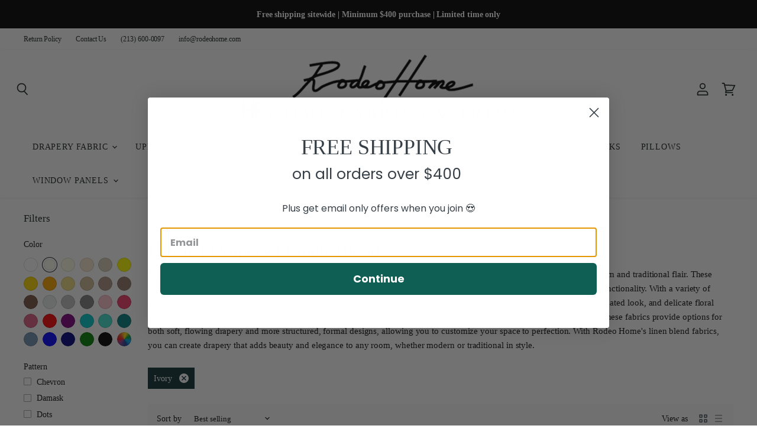

--- FILE ---
content_type: application/javascript
request_url: https://static.klaviyo.com/onsite/js/klaviyo.js?company_id=WPcXYN
body_size: 1530
content:
var KLAVIYO_JS_REGEX=/(\/onsite\/js\/([a-zA-Z]{6})\/klaviyo\.js\?company_id=([a-zA-Z0-9]{6}).*|\/onsite\/js\/klaviyo\.js\?company_id=([a-zA-Z0-9]{6}).*)/;function logFailedKlaviyoJsLoad(e,t,o){var n={metric_group:"onsite",events:[{metric:"klaviyoJsCompanyIdMisMatch",log_to_statsd:!0,log_to_s3:!0,log_to_metrics_service:!1,event_details:{script:e,templated_company_id:t,fastly_forwarded:o,hostname:window.location.hostname}}]};fetch("https://a.klaviyo.com/onsite/track-analytics?company_id=".concat(t),{headers:{accept:"application/json","content-type":"application/json"},referrerPolicy:"strict-origin-when-cross-origin",body:JSON.stringify(n),method:"POST",mode:"cors",credentials:"omit"})}!function(e){var t="WPcXYN",o=JSON.parse("[]"),n="true"==="False".toLowerCase(),a=JSON.parse("[\u0022onsite_customer_hub_identified_state_enabled\u0022, \u0022is_kservice_billing_enabled\u0022]"),r=new Set(null!=a?a:[]),s=JSON.parse("[\u0022onsite_datadome_enabled\u0022]"),c=new Set(null!=s?s:[]),i="true"==="False".toLowerCase();if(!(document.currentScript&&document.currentScript instanceof HTMLScriptElement&&document.currentScript.src&&document.currentScript.src.match(KLAVIYO_JS_REGEX))||null!==(e=document.currentScript.src)&&void 0!==e&&e.includes(t)||i){var d=window.klaviyoModulesObject;if(window._learnq=window._learnq||[],window.__klKey=window.__klKey||t,d||(window._learnq.push(["account",t]),d={companyId:t,loadTime:new Date,loadedModules:{},loadedCss:{},serverSideRendered:!0,assetSource:"build-preview/commit-8fb7a3a24b7c13af9c531edd246cd1936cb9effa/",v2Route:n,extendedIdIdentifiers:o,env:"web",featureFlags:r,hotsettings:c},Object.defineProperty(window,"klaviyoModulesObject",{value:d,enumerable:!1})),t===d.companyId&&d.serverSideRendered){var l,p,u,m={},y=document,_=y.head,f=JSON.parse("noModule"in y.createElement("script")||function(){try{return new Function('import("")'),!0}catch(e){return!1}}()?"{\u0022static\u0022: {\u0022js\u0022: [\u0022https://static\u002Dtracking.klaviyo.com/onsite/js/build\u002Dpreview/commit\u002D8fb7a3a24b7c13af9c531edd246cd1936cb9effa/fender_analytics.e5aba8b3a52dc623782c.js?cb\u003D2\u0022, \u0022https://static\u002Dtracking.klaviyo.com/onsite/js/build\u002Dpreview/commit\u002D8fb7a3a24b7c13af9c531edd246cd1936cb9effa/static.5f280103f51ea7c7fff7.js?cb\u003D2\u0022, \u0022https://static.klaviyo.com/onsite/js/build\u002Dpreview/commit\u002D8fb7a3a24b7c13af9c531edd246cd1936cb9effa/runtime.40a82db0de63ba2b7940.js?cb\u003D2\u0022, \u0022https://static.klaviyo.com/onsite/js/build\u002Dpreview/commit\u002D8fb7a3a24b7c13af9c531edd246cd1936cb9effa/sharedUtils.b56d1465489abbaeab66.js?cb\u003D2\u0022]}, \u0022signup_forms\u0022: {\u0022js\u0022: [\u0022https://static.klaviyo.com/onsite/js/build\u002Dpreview/commit\u002D8fb7a3a24b7c13af9c531edd246cd1936cb9effa/runtime.40a82db0de63ba2b7940.js?cb\u003D2\u0022, \u0022https://static.klaviyo.com/onsite/js/build\u002Dpreview/commit\u002D8fb7a3a24b7c13af9c531edd246cd1936cb9effa/sharedUtils.b56d1465489abbaeab66.js?cb\u003D2\u0022, \u0022https://static.klaviyo.com/onsite/js/build\u002Dpreview/commit\u002D8fb7a3a24b7c13af9c531edd246cd1936cb9effa/vendors~in_app_forms~signup_forms~reviews~event_adapter~telemetry~onsite\u002Dtriggering~customerHubRoot~renderFavoritesButton~renderFavoritesIconButton~renderFaqWidget.c4a654aeb90c3b558d39.js?cb\u003D2\u0022, \u0022https://static.klaviyo.com/onsite/js/build\u002Dpreview/commit\u002D8fb7a3a24b7c13af9c531edd246cd1936cb9effa/vendors~in_app_forms~signup_forms~client_identity~event_adapter~telemetry~onsite\u002Dtriggering.4768afcea6fedb2d7bdb.js?cb\u003D2\u0022, \u0022https://static.klaviyo.com/onsite/js/build\u002Dpreview/commit\u002D8fb7a3a24b7c13af9c531edd246cd1936cb9effa/vendors~in_app_forms~signup_forms~reviews~atlas.0201e888d834a3782e3a.js?cb\u003D2\u0022, \u0022https://static.klaviyo.com/onsite/js/build\u002Dpreview/commit\u002D8fb7a3a24b7c13af9c531edd246cd1936cb9effa/vendors~in_app_forms~signup_forms.8a6cb5252157eea5176a.js?cb\u003D2\u0022, \u0022https://static.klaviyo.com/onsite/js/build\u002Dpreview/commit\u002D8fb7a3a24b7c13af9c531edd246cd1936cb9effa/default~in_app_forms~signup_forms~onsite\u002Dtriggering.462bbf67db0bce6596da.js?cb\u003D2\u0022, \u0022https://static.klaviyo.com/onsite/js/build\u002Dpreview/commit\u002D8fb7a3a24b7c13af9c531edd246cd1936cb9effa/default~in_app_forms~signup_forms.ff8787f9896564c6ac8c.js?cb\u003D2\u0022, \u0022https://static.klaviyo.com/onsite/js/build\u002Dpreview/commit\u002D8fb7a3a24b7c13af9c531edd246cd1936cb9effa/signup_forms.c38ae0bf2b515156001a.js?cb\u003D2\u0022]}, \u0022post_identification_sync\u0022: {\u0022js\u0022: [\u0022https://static.klaviyo.com/onsite/js/build\u002Dpreview/commit\u002D8fb7a3a24b7c13af9c531edd246cd1936cb9effa/runtime.40a82db0de63ba2b7940.js?cb\u003D2\u0022, \u0022https://static.klaviyo.com/onsite/js/build\u002Dpreview/commit\u002D8fb7a3a24b7c13af9c531edd246cd1936cb9effa/sharedUtils.b56d1465489abbaeab66.js?cb\u003D2\u0022, \u0022https://static\u002Dtracking.klaviyo.com/onsite/js/build\u002Dpreview/commit\u002D8fb7a3a24b7c13af9c531edd246cd1936cb9effa/post_identification_sync.1d099331dabd65ffb917.js?cb\u003D2\u0022]}, \u0022event_adapter\u0022: {\u0022js\u0022: [\u0022https://static.klaviyo.com/onsite/js/build\u002Dpreview/commit\u002D8fb7a3a24b7c13af9c531edd246cd1936cb9effa/runtime.40a82db0de63ba2b7940.js?cb\u003D2\u0022, \u0022https://static.klaviyo.com/onsite/js/build\u002Dpreview/commit\u002D8fb7a3a24b7c13af9c531edd246cd1936cb9effa/sharedUtils.b56d1465489abbaeab66.js?cb\u003D2\u0022, \u0022https://static.klaviyo.com/onsite/js/build\u002Dpreview/commit\u002D8fb7a3a24b7c13af9c531edd246cd1936cb9effa/vendors~in_app_forms~signup_forms~reviews~event_adapter~telemetry~onsite\u002Dtriggering~customerHubRoot~renderFavoritesButton~renderFavoritesIconButton~renderFaqWidget.c4a654aeb90c3b558d39.js?cb\u003D2\u0022, \u0022https://static.klaviyo.com/onsite/js/build\u002Dpreview/commit\u002D8fb7a3a24b7c13af9c531edd246cd1936cb9effa/vendors~in_app_forms~signup_forms~client_identity~event_adapter~telemetry~onsite\u002Dtriggering.4768afcea6fedb2d7bdb.js?cb\u003D2\u0022, \u0022https://static.klaviyo.com/onsite/js/build\u002Dpreview/commit\u002D8fb7a3a24b7c13af9c531edd246cd1936cb9effa/vendors~event_adapter~onsite\u002Dback\u002Din\u002Dstock~Render~ClientStore~.3107525c2fe4964fa98b.js?cb\u003D2\u0022, \u0022https://static.klaviyo.com/onsite/js/build\u002Dpreview/commit\u002D8fb7a3a24b7c13af9c531edd246cd1936cb9effa/event_adapter.8d2a6de44f0de00087ee.js?cb\u003D2\u0022]}, \u0022telemetry\u0022: {\u0022js\u0022: [\u0022https://static.klaviyo.com/onsite/js/build\u002Dpreview/commit\u002D8fb7a3a24b7c13af9c531edd246cd1936cb9effa/runtime.40a82db0de63ba2b7940.js?cb\u003D2\u0022, \u0022https://static.klaviyo.com/onsite/js/build\u002Dpreview/commit\u002D8fb7a3a24b7c13af9c531edd246cd1936cb9effa/sharedUtils.b56d1465489abbaeab66.js?cb\u003D2\u0022, \u0022https://static\u002Dtracking.klaviyo.com/onsite/js/build\u002Dpreview/commit\u002D8fb7a3a24b7c13af9c531edd246cd1936cb9effa/vendors~in_app_forms~signup_forms~reviews~event_adapter~telemetry~onsite\u002Dtriggering~customerHubRoot~renderFavoritesButton~renderFavoritesIconButton~renderFaqWidget.c4a654aeb90c3b558d39.js?cb\u003D2\u0022, \u0022https://static\u002Dtracking.klaviyo.com/onsite/js/build\u002Dpreview/commit\u002D8fb7a3a24b7c13af9c531edd246cd1936cb9effa/vendors~in_app_forms~signup_forms~client_identity~event_adapter~telemetry~onsite\u002Dtriggering.4768afcea6fedb2d7bdb.js?cb\u003D2\u0022, \u0022https://static\u002Dtracking.klaviyo.com/onsite/js/build\u002Dpreview/commit\u002D8fb7a3a24b7c13af9c531edd246cd1936cb9effa/telemetry.8b832325f217a755f5de.js?cb\u003D2\u0022]}}":"{\u0022static\u0022: {\u0022js\u0022: [\u0022https://static\u002Dtracking.klaviyo.com/onsite/js/build\u002Dpreview/commit\u002D8fb7a3a24b7c13af9c531edd246cd1936cb9effa/fender_analytics.c6670ae4aca3f547c70b.js?cb\u003D2\u0022, \u0022https://static\u002Dtracking.klaviyo.com/onsite/js/build\u002Dpreview/commit\u002D8fb7a3a24b7c13af9c531edd246cd1936cb9effa/static.7140ef9888c75ce53d81.js?cb\u003D2\u0022, \u0022https://static.klaviyo.com/onsite/js/build\u002Dpreview/commit\u002D8fb7a3a24b7c13af9c531edd246cd1936cb9effa/runtime.44b0e5e00aa13283b7ff.js?cb\u003D2\u0022, \u0022https://static.klaviyo.com/onsite/js/build\u002Dpreview/commit\u002D8fb7a3a24b7c13af9c531edd246cd1936cb9effa/sharedUtils.2ed5a652e1d1df81e5cf.js?cb\u003D2\u0022]}, \u0022signup_forms\u0022: {\u0022js\u0022: [\u0022https://static.klaviyo.com/onsite/js/build\u002Dpreview/commit\u002D8fb7a3a24b7c13af9c531edd246cd1936cb9effa/runtime.44b0e5e00aa13283b7ff.js?cb\u003D2\u0022, \u0022https://static.klaviyo.com/onsite/js/build\u002Dpreview/commit\u002D8fb7a3a24b7c13af9c531edd246cd1936cb9effa/sharedUtils.2ed5a652e1d1df81e5cf.js?cb\u003D2\u0022, \u0022https://static.klaviyo.com/onsite/js/build\u002Dpreview/commit\u002D8fb7a3a24b7c13af9c531edd246cd1936cb9effa/vendors~in_app_forms~signup_forms~reviews~event_adapter~telemetry~onsite\u002Dtriggering~customerHubRoot~renderFavoritesButton~renderFavoritesIconButton~renderFaqWidget.6c8f4a7a8a9850dd3f8c.js?cb\u003D2\u0022, \u0022https://static.klaviyo.com/onsite/js/build\u002Dpreview/commit\u002D8fb7a3a24b7c13af9c531edd246cd1936cb9effa/vendors~in_app_forms~signup_forms~post_identification_sync~web_personalization~reviews~atlas~event_adapter~telemetry.1f329085dd02ba550657.js?cb\u003D2\u0022, \u0022https://static.klaviyo.com/onsite/js/build\u002Dpreview/commit\u002D8fb7a3a24b7c13af9c531edd246cd1936cb9effa/vendors~in_app_forms~signup_forms~client_identity~event_adapter~telemetry~onsite\u002Dtriggering.5ea78d6244c07454e99c.js?cb\u003D2\u0022, \u0022https://static.klaviyo.com/onsite/js/build\u002Dpreview/commit\u002D8fb7a3a24b7c13af9c531edd246cd1936cb9effa/vendors~in_app_forms~signup_forms~reviews~atlas.48dc1c9f0f1e4f9572d4.js?cb\u003D2\u0022, \u0022https://static.klaviyo.com/onsite/js/build\u002Dpreview/commit\u002D8fb7a3a24b7c13af9c531edd246cd1936cb9effa/vendors~in_app_forms~signup_forms.8a6cb5252157eea5176a.js?cb\u003D2\u0022, \u0022https://static.klaviyo.com/onsite/js/build\u002Dpreview/commit\u002D8fb7a3a24b7c13af9c531edd246cd1936cb9effa/default~in_app_forms~signup_forms~onsite\u002Dtriggering.797389a608638fae7c8f.js?cb\u003D2\u0022, \u0022https://static.klaviyo.com/onsite/js/build\u002Dpreview/commit\u002D8fb7a3a24b7c13af9c531edd246cd1936cb9effa/default~in_app_forms~signup_forms.7b3a3d4a4c13695ae3dc.js?cb\u003D2\u0022, \u0022https://static.klaviyo.com/onsite/js/build\u002Dpreview/commit\u002D8fb7a3a24b7c13af9c531edd246cd1936cb9effa/signup_forms.fdd6a21e456c03e0ad14.js?cb\u003D2\u0022]}, \u0022post_identification_sync\u0022: {\u0022js\u0022: [\u0022https://static.klaviyo.com/onsite/js/build\u002Dpreview/commit\u002D8fb7a3a24b7c13af9c531edd246cd1936cb9effa/runtime.44b0e5e00aa13283b7ff.js?cb\u003D2\u0022, \u0022https://static.klaviyo.com/onsite/js/build\u002Dpreview/commit\u002D8fb7a3a24b7c13af9c531edd246cd1936cb9effa/sharedUtils.2ed5a652e1d1df81e5cf.js?cb\u003D2\u0022, \u0022https://static\u002Dtracking.klaviyo.com/onsite/js/build\u002Dpreview/commit\u002D8fb7a3a24b7c13af9c531edd246cd1936cb9effa/vendors~in_app_forms~signup_forms~post_identification_sync~web_personalization~reviews~atlas~event_adapter~telemetry.1f329085dd02ba550657.js?cb\u003D2\u0022, \u0022https://static\u002Dtracking.klaviyo.com/onsite/js/build\u002Dpreview/commit\u002D8fb7a3a24b7c13af9c531edd246cd1936cb9effa/post_identification_sync.a2327457992b89f7dbc4.js?cb\u003D2\u0022]}, \u0022event_adapter\u0022: {\u0022js\u0022: [\u0022https://static.klaviyo.com/onsite/js/build\u002Dpreview/commit\u002D8fb7a3a24b7c13af9c531edd246cd1936cb9effa/runtime.44b0e5e00aa13283b7ff.js?cb\u003D2\u0022, \u0022https://static.klaviyo.com/onsite/js/build\u002Dpreview/commit\u002D8fb7a3a24b7c13af9c531edd246cd1936cb9effa/sharedUtils.2ed5a652e1d1df81e5cf.js?cb\u003D2\u0022, \u0022https://static.klaviyo.com/onsite/js/build\u002Dpreview/commit\u002D8fb7a3a24b7c13af9c531edd246cd1936cb9effa/vendors~in_app_forms~signup_forms~reviews~event_adapter~telemetry~onsite\u002Dtriggering~customerHubRoot~renderFavoritesButton~renderFavoritesIconButton~renderFaqWidget.6c8f4a7a8a9850dd3f8c.js?cb\u003D2\u0022, \u0022https://static.klaviyo.com/onsite/js/build\u002Dpreview/commit\u002D8fb7a3a24b7c13af9c531edd246cd1936cb9effa/vendors~in_app_forms~signup_forms~post_identification_sync~web_personalization~reviews~atlas~event_adapter~telemetry.1f329085dd02ba550657.js?cb\u003D2\u0022, \u0022https://static.klaviyo.com/onsite/js/build\u002Dpreview/commit\u002D8fb7a3a24b7c13af9c531edd246cd1936cb9effa/vendors~in_app_forms~signup_forms~client_identity~event_adapter~telemetry~onsite\u002Dtriggering.5ea78d6244c07454e99c.js?cb\u003D2\u0022, \u0022https://static.klaviyo.com/onsite/js/build\u002Dpreview/commit\u002D8fb7a3a24b7c13af9c531edd246cd1936cb9effa/vendors~event_adapter~onsite\u002Dback\u002Din\u002Dstock~Render~ClientStore~.3107525c2fe4964fa98b.js?cb\u003D2\u0022, \u0022https://static.klaviyo.com/onsite/js/build\u002Dpreview/commit\u002D8fb7a3a24b7c13af9c531edd246cd1936cb9effa/event_adapter.d6ec9406183607b19de8.js?cb\u003D2\u0022]}, \u0022telemetry\u0022: {\u0022js\u0022: [\u0022https://static.klaviyo.com/onsite/js/build\u002Dpreview/commit\u002D8fb7a3a24b7c13af9c531edd246cd1936cb9effa/runtime.44b0e5e00aa13283b7ff.js?cb\u003D2\u0022, \u0022https://static.klaviyo.com/onsite/js/build\u002Dpreview/commit\u002D8fb7a3a24b7c13af9c531edd246cd1936cb9effa/sharedUtils.2ed5a652e1d1df81e5cf.js?cb\u003D2\u0022, \u0022https://static\u002Dtracking.klaviyo.com/onsite/js/build\u002Dpreview/commit\u002D8fb7a3a24b7c13af9c531edd246cd1936cb9effa/vendors~in_app_forms~signup_forms~reviews~event_adapter~telemetry~onsite\u002Dtriggering~customerHubRoot~renderFavoritesButton~renderFavoritesIconButton~renderFaqWidget.6c8f4a7a8a9850dd3f8c.js?cb\u003D2\u0022, \u0022https://static\u002Dtracking.klaviyo.com/onsite/js/build\u002Dpreview/commit\u002D8fb7a3a24b7c13af9c531edd246cd1936cb9effa/vendors~in_app_forms~signup_forms~post_identification_sync~web_personalization~reviews~atlas~event_adapter~telemetry.1f329085dd02ba550657.js?cb\u003D2\u0022, \u0022https://static\u002Dtracking.klaviyo.com/onsite/js/build\u002Dpreview/commit\u002D8fb7a3a24b7c13af9c531edd246cd1936cb9effa/vendors~in_app_forms~signup_forms~client_identity~event_adapter~telemetry~onsite\u002Dtriggering.5ea78d6244c07454e99c.js?cb\u003D2\u0022, \u0022https://static\u002Dtracking.klaviyo.com/onsite/js/build\u002Dpreview/commit\u002D8fb7a3a24b7c13af9c531edd246cd1936cb9effa/telemetry.de9361aa11a207dc19e7.js?cb\u003D2\u0022]}}"),w=d,v=w.loadedCss,S=w.loadedModules;for(l in f)if(f.hasOwnProperty(l)){var h=f[l];h.js.forEach((function(e){var t=e.split("?")[0];t&&!S[t]&&(j(e),S[t]=(new Date).toISOString())}));var g=h.css;g&&!v[g]&&(p=g,u=void 0,(u=y.createElement("link")).rel="stylesheet",u.href=p,_.appendChild(u),v[g]=(new Date).toISOString())}}else console.warn("Already loaded for account ".concat(d.companyId,". Skipping account ").concat(t,"."))}else{console.warn("Not loading ".concat(document.currentScript.src," for ").concat(t));try{logFailedKlaviyoJsLoad(document.currentScript.src,t,n)}catch(e){console.warn("Error logging klaviyo.js company mismatch")}}function j(e){if(!m[e]){var t=y.createElement("script");t.type="text/javascript",t.async=!0,t.src=e,t.crossOrigin="anonymous",_.appendChild(t),m[e]=!0}}}();
